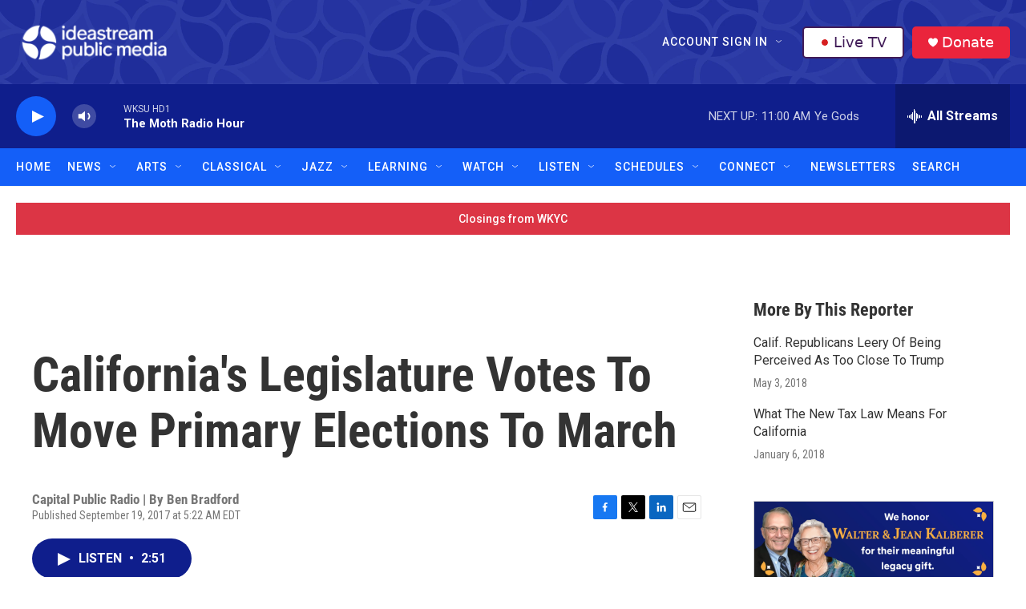

--- FILE ---
content_type: text/html; charset=utf-8
request_url: https://www.google.com/recaptcha/api2/aframe
body_size: 184
content:
<!DOCTYPE HTML><html><head><meta http-equiv="content-type" content="text/html; charset=UTF-8"></head><body><script nonce="P8qmhZVhi86ilJuw8tD5JQ">/** Anti-fraud and anti-abuse applications only. See google.com/recaptcha */ try{var clients={'sodar':'https://pagead2.googlesyndication.com/pagead/sodar?'};window.addEventListener("message",function(a){try{if(a.source===window.parent){var b=JSON.parse(a.data);var c=clients[b['id']];if(c){var d=document.createElement('img');d.src=c+b['params']+'&rc='+(localStorage.getItem("rc::a")?sessionStorage.getItem("rc::b"):"");window.document.body.appendChild(d);sessionStorage.setItem("rc::e",parseInt(sessionStorage.getItem("rc::e")||0)+1);localStorage.setItem("rc::h",'1769353469103');}}}catch(b){}});window.parent.postMessage("_grecaptcha_ready", "*");}catch(b){}</script></body></html>

--- FILE ---
content_type: text/css
request_url: https://tags.srv.stackadapt.com/sa.css
body_size: -11
content:
:root {
    --sa-uid: '0-ac4f5de2-5a68-5d88-7be0-30ddb428cdf9';
}